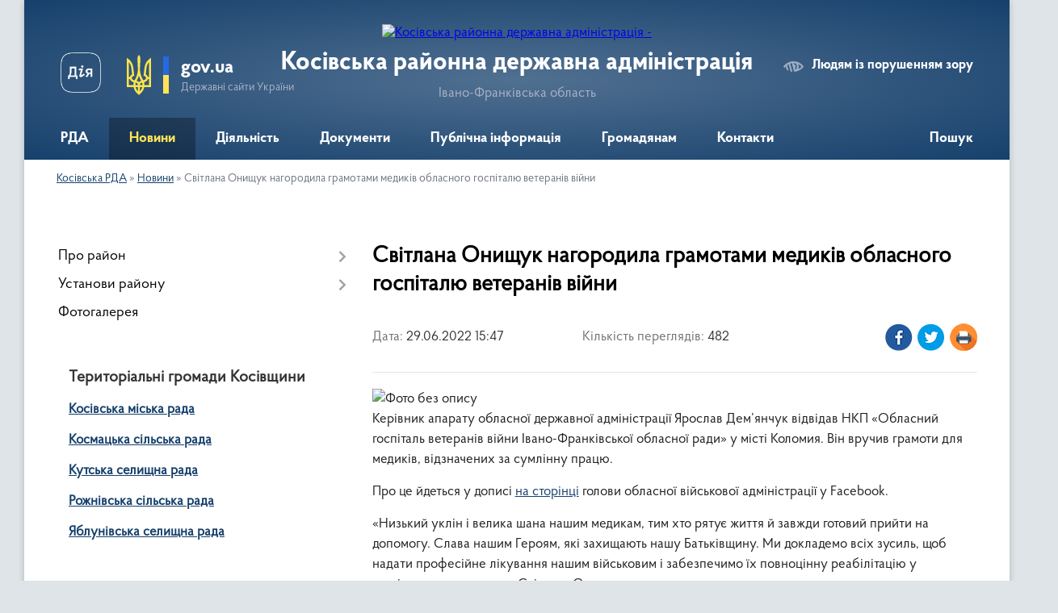

--- FILE ---
content_type: text/css;charset=UTF-8
request_url: https://rda.org.ua/themes/km2/css/479/theme_vip.css?v=1768398025
body_size: -488
content:


	:root {
		--header-bg: #16406c;
		--header-bg-alt: #16406ced;
	}
		

